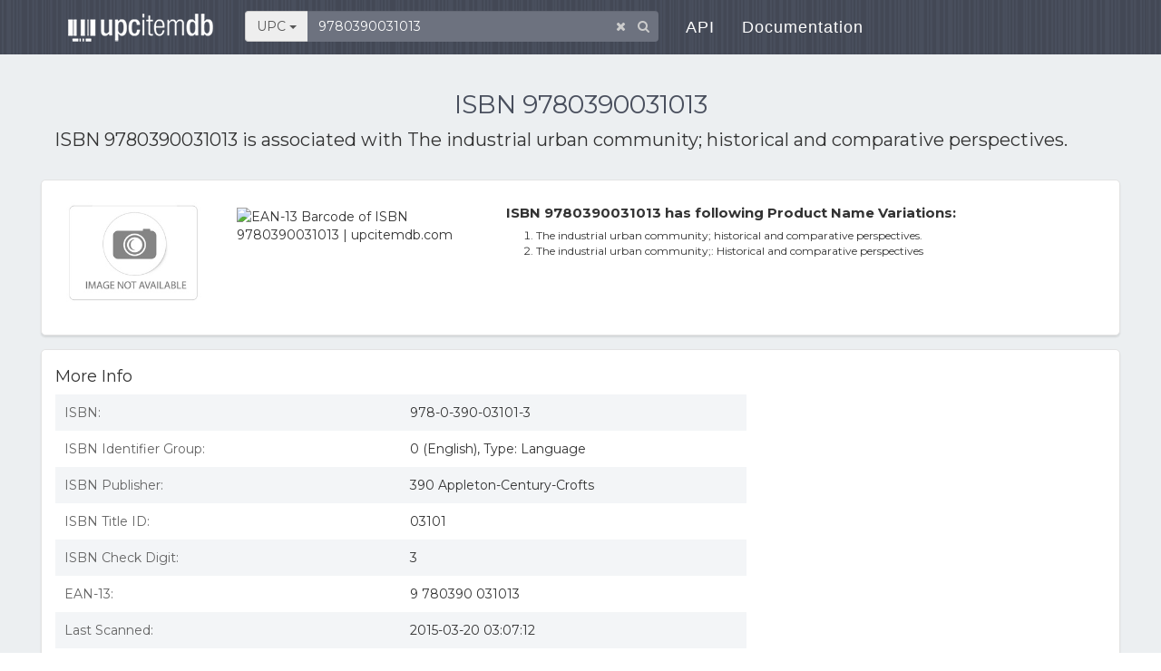

--- FILE ---
content_type: text/html; charset=utf-8
request_url: https://upcitemdb.com/upc/9780390031013
body_size: 6070
content:

<!DOCTYPE html>
<html lang="en">
  <head>
<meta name='ir-site-verification-token' value='480399628' />
    <meta charset="utf-8">
<title>ISBN 9780390031013 - The industrial urban community; historical and comparative perspectives. | upcitemdb.com</title>	    <meta name="Description" content="ISBN 9780390031013 is associated with product The industrial urban community; historical and comparative perspectives., find 9780390031013 barcode image, product images, ISBN 9780390031013 related product info and online shopping info"/>
		<meta name="Keywords" content="9780390031013, The industrial urban community; historical and comparative perspectives., upc lookup database, upc validator, ean lookup, upc product information, barcode"/>
		    <meta name="viewport" content="width=device-width,initial-scale=1.0,user-scalable=no"/>
	<meta name="format-detection" content="telephone=no" />

	<link rel="stylesheet" href='https://maxcdn.bootstrapcdn.com/bootstrap/3.1.0/css/bootstrap.min.css' media='all' integrity="sha384-GYBZMlEOunzhR/VZ6XhlOir+4wC0SyDpSIotW0oxJizkK/V2czMG1GvOmuRiNUNP" crossorigin="anonymous" />
	<link rel='stylesheet' href='https://fonts.googleapis.com/css?family=Montserrat:400,700|Lato:400,100,700' />
	<link rel="stylesheet" href="https://maxcdn.bootstrapcdn.com/font-awesome/4.5.0/css/font-awesome.min.css" integrity="sha384-XdYbMnZ/QjLh6iI4ogqCTaIjrFk87ip+ekIjefZch0Y+PvJ8CDYtEs1ipDmPorQ+" crossorigin="anonymous" />
    <link rel="stylesheet" href="//www.upcitemdb.com/min/?f=/static/css/formalize.css&2">
    <script src="https://code.jquery.com/jquery-3.6.0.min.js" integrity="sha256-/xUj+3OJU5yExlq6GSYGSHk7tPXikynS7ogEvDej/m4=" crossorigin="anonymous"></script>
    <script src="https://maxcdn.bootstrapcdn.com/bootstrap/3.3.5/js/bootstrap.min.js" integrity="sha384-pPttEvTHTuUJ9L2kCoMnNqCRcaMPMVMsWVO+RLaaaYDmfSP5//dP6eKRusbPcqhZ" crossorigin="anonymous"></script>
	<script async src="//pagead2.googlesyndication.com/pagead/js/adsbygoogle.js"></script>
	<script>
	  (adsbygoogle = window.adsbygoogle || []).push({
	    google_ad_client: "ca-pub-8244771960023779",
	    enable_page_level_ads: true
	  });
	</script>
			<script>window._epn = {campaign: 5337905715};</script>
    <script async src="https://epnt.ebay.com/static/epn-smart-tools.js"></script>
	<style type="text/css" media="all">
	@media(max-width:480px){ .ad-lg{display:none;}.ad-sm{width:320px;height:100px;} }
	@media(min-width:481px) and (max-width:991px){ .ad-lg{display:none;}.ad-sm{width:468px;height:60px;} }
	@media(min-width:992px){ .ad-sm{display:none;} }
	</style>
    <!-- HTML5 shim and Respond.js for IE8 support of HTML5 elements and media queries -->
    <!-- WARNING: Respond.js doesn't work if you view the page via file:// -->
    <!--[if lt IE 9]>
    <script src="https://oss.maxcdn.com/html5shiv/3.7.2/html5shiv.min.js"></script>
    <script src="https://oss.maxcdn.com/respond/1.4.2/respond.min.js"></script>
    <![endif]-->
  </head>
  <body class="formalize" style="zoom: 1;">

	<header class="site-header">
		<nav role="navigation" class="navbar navbar-default navbar-static navbar-fixed-top">
			<div class="container">
				<div class="navbar-header">
					<button type="button" data-toggle="collapse" data-target="#navbar-collapse" class="navbar-toggle"><span
							class="sr-only">Toggle navigation</span><span class="icon-bar"></span><span
							class="icon-bar"></span><span class="icon-bar"></span></button>
					<h1 class="navbar-brand"><a href="//www.upcitemdb.com"><span>upcitemdb</span></a></h1>
				</div>

				<div id="navbar-collapse" class="collapse navbar-collapse">
					<ul class="nav navbar-nav navbar-left">
						<li class="search-box">
														<form class="form-inline">
								<div class="form-group has-feedback">
									<div class="input-group">
										<span class="btn btn-secondary input-group-addon search-type" data-toggle="dropdown" aria-haspopup="true" aria-expanded="false">
											UPC <span class="caret"></span>
										</span>
										<ul class="dropdown-menu search-type"><li class="sr-only"><a href="#" data-id="1" class="itm itm1 selected">UPC</a></li><li><a href="#" data-id="2" class="itm itm2">Product<span class="hidden-xs"> Name</span></a></li><li><a href="#" data-id="3" class="itm itm3">Book<span class="hidden-xs">  Title</span></a></li><li><a href="#" data-id="4" class="itm itm4">Validator</a></li>										</ul>
										<input type="text" id="searchinput" name="s" placeholder="Enter UPC/EAN number" class="form-control" value="9780390031013" maxlength="150" />
									</div>
									<span class="form-control-clear fa fa-times form-control-feedback hidden"></span>
									<span class="fa fa-search form-control-feedback"></span>
								</div>
							</form>
						</li><!--/.search-box -->
						<li><a href="https://devs.upcitemdb.com/">API</a></li>
						<li><a href="/wp/docs/main/development/">Documentation</a></li>
					</ul>
				</div>
			</div>
		</nav>
	</header>
<div class="page-content" style="background: #ECEFF1;">
	<div class="page container" style="padding: 80px 5px 40px;">
    <h2 class='text-center'>ISBN 9780390031013</h2>
		<p class="detailtitle">
        ISBN 9780390031013 is associated with <b>The industrial urban community; historical and comparative perspectives.</b>		</p>            <ins class="adsbygoogle ad-sm"
            	style="display:inline-block;"
            	data-ad-client="ca-pub-8244771960023779"
            	data-ad-slot="3365390868"></ins>
    	    <script>
    	    (adsbygoogle = window.adsbygoogle || []).push({});
    	    </script>
    	        
			<div class="upcdetail box row">
			<div class="l col-sm-3 col-xs-6 main-img">
				<span class="vcenter-helper vcenter"></span>
				<img class="product" src="http://www.alibris.com/images/elements/no_image.gif" alt="ISBN 9780390031013" data-load=0>
			</div>
			<div class="l col-sm-3 col-xs-6" style="height:150px;">
				<img src="/barcode/ean13/9780390031013.png"  title="EAN-13 Barcode of ISBN 9780390031013 | upcitemdb.com" class="barcode" style="margin-top:20px">
								<a href="#" id="zoom" data-toggle="modal" data-target="#popZoom" style="display:block;margin:20px 0 0 15px;"><span class="glyphicon glyphicon-zoom-in"></span> ZOOM</a>
							</div>
			<div class="r col-sm-5 col-md-6 col-xs-12">				<p class="section"> ISBN 9780390031013 has following Product Name Variations:</p>
				<div class="cont">
					<ol class="num"><li>The industrial urban community; historical and comparative perspectives.</li><li>The industrial urban community;: Historical and comparative perspectives</li>					</ol>				</div>			</div>
		</div>

		<div class="tabcon-details box row">
		
		    		<div class="content-box-content2 col-sm-6 col-md-7 col-lg-8 col-xs-12">
    			<div class="copy">
                    <a name="more_info"></a>
                    <div class="clearfix">
                    	<h4 class="pull-left">More Info</h4>
                    </div>
            		                    <div id="info">
                        <table class="detail-list">
                                                	<tr><td>ISBN:</td><td>978-0-390-03101-3</td></tr>                        	<tr><td>ISBN Identifier Group:</td><td>0 (English), Type: Language</td></tr>
                                                	<tr><td>ISBN Publisher:</td><td>390  Appleton-Century-Crofts</td></tr>
                        	<tr><td>ISBN Title ID:</td><td>03101</td></tr>
                                                	<tr><td>ISBN Check Digit:</td><td>3</td></tr>
                                                	<tr><td>EAN-13:</td><td>9 780390 031013</td></tr>
                                            		<tr><td>Last Scanned:</td><td>2015-03-20 03:07:12</td></tr>
                        	                        </table>
                    </div>
                    <textarea id="clipboard" rows="11" style="display:none;width:100%;"></textarea>
                	            	</div><!-- /.copy -->
            </div>
			
						<div class="col-sm-6 col-md-5 col-lg-4 vertical-order text-center">    			<div class="a" style="margin-top:20px">
            	    <ins class="adsbygoogle ad-horizontal"
            	         style="display:block"
            	         data-ad-client="ca-pub-8244771960023779"
            	         data-ad-slot="1675301113"
            	         data-ad-format="horizontal,rectangle"></ins>
                    <script>
                    (adsbygoogle = window.adsbygoogle || []).push({});
                    </script>
                </div>		    </div>
		    		</div><!-- /.tabcon-details.row -->
		
		<a name="shopping_info"></a>		<div class="tabcon-compare box row"><div class="col-sm-12">
			<h4>Shopping Info</h4>
			<div class="wheretobuy">Products with ISBN 9780390031013 were listed on the following websites. Product prices are accurate as of the date/time indicated and are subject to change.
				<br>Disclosure: We may earn a commission when you use one of our links to make a purchase.
			</div>
			
			    		<ins class="adsbygoogle ad-horizontal"
    			style="display:block"
    			data-ad-client="ca-pub-8244771960023779"
    			data-ad-slot="1675301113"
    			data-ad-format="horizontal,rectangle"></ins>
    		<script>
    			(adsbygoogle = window.adsbygoogle || []).push({});
    		</script>
			<div style="overflow-x:auto">
    			<table class="list" style="width:100%;">
    				<thead>
    					<tr>
    						<th style="width:20%">Stores</th>
    						<th style="width:45%">Product Info</th>
    						<th style="width:15%">Price</th>
    						<th style="width:20%">Last Updated</th>
    					</tr>
    				</thead>
    				<tbody>
    			    					<tr>
    						<td class="stale"><a name="alert"></a>    							<a href="/norob.php?id=13u2130323138484&tid=3&seq=1768761574&plt=1b7e88611ee063e7722e0d253b50304d" rel="nofollow" target=_blank title="Go to Alibris UK. This link may be out of date.">Alibris UK</a>    						</td>
    						<td><b>The industrial urban community; historical and comparative perspectives.</b></td>
    						<td>&#8356;95.57</td>
    						<td>2014-10-17 09:58:14</td>
    					</tr>
    				    					<tr>
    						<td class="stale">    							<a href="/norob.php?id=u2r20323y2y2f4a4t2&tid=3&seq=1768761574&plt=cdb559cadf82e3f24e4b7f7b63ae08ca" rel="nofollow" target=_blank title="Go to Abebooks. This link may be out of date.">Abebooks</a>    						</td>
    						<td><b>The industrial urban community;: Historical and comparative perspectives</b></td>
    						<td>$103.84</td>
    						<td>2015-03-20 03:07:12</td>
    					</tr>
    				    				</tbody>
    			</table>
			</div>

		</div></div>
						
		
			<div class="box row">
    		<div class="upclist col-xs-12" style="margin-top:0">
    			<h4>Similar ISBN Numbers</h4>
    			<ul class="row">
    			    				<li class="col-xs-12 col-md-6">
    			    					<a href="/upc/9780390003089" class="img" title="ISBN 9780390003089 product info"><img src="/barcode/ean13/9780390003089.png" width=100 alt="EAN-13 Barcode of ISBN 9780390003089"></a>
    			    					<div class='r'>
    						<a href="/upc/9780390003089" title="ISBN 9780390003089 product info">9780390003089</a>
    						<p>Gruvlok 4" Nominal Size Ductile Iron Standard Coupling Orange 0390003085</p>
    					</div>
    				</li>
    			    				<li class="col-xs-12 col-md-6">
    			    					<a href="/upc/9780390008503" class="img" title="ISBN 9780390008503 product info"><img src="/barcode/ean13/9780390008503.png" width=100 alt="EAN-13 Barcode of ISBN 9780390008503"></a>
    			    					<div class='r'>
    						<a href="/upc/9780390008503" title="ISBN 9780390008503 product info">9780390008503</a>
    						<p>The people's health;: Medicine and anthropology in a Navajo community</p>
    					</div>
    				</li>
    			    				<li class="col-xs-12 col-md-6">
    			    					<a href="/upc/9780390015204" class="img" title="ISBN 9780390015204 product info"><img src="/barcode/ean13/9780390015204.png" width=100 alt="EAN-13 Barcode of ISBN 9780390015204"></a>
    			    					<div class='r'>
    						<a href="/upc/9780390015204" title="ISBN 9780390015204 product info">9780390015204</a>
    						<p>The American Mafia : Genesis of a Legend by Joseph L. Albini</p>
    					</div>
    				</li>
    			    				<li class="col-xs-12 col-md-6">
    			    					<a href="/upc/9780390020000" class="img" title="ISBN 9780390020000 product info"><img src="/barcode/ean13/9780390020000.png" width=100 alt="EAN-13 Barcode of ISBN 9780390020000"></a>
    			    					<div class='r'>
    						<a href="/upc/9780390020000" title="ISBN 9780390020000 product info">9780390020000</a>
    						<p>Kawasaki 00-18 Mule Arm Comp Susp 39002-0001 New OEM</p>
    					</div>
    				</li>
    			    				<li class="col-xs-12 col-md-6">
    			    					<a href="/upc/9780390020758" class="img" title="ISBN 9780390020758 product info"><img src="/barcode/ean13/9780390020758.png" width=100 alt="EAN-13 Barcode of ISBN 9780390020758"></a>
    			    					<div class='r'>
    						<a href="/upc/9780390020758" title="ISBN 9780390020758 product info">9780390020758</a>
    						<p>Black in blue; a study of the Negro policeman.</p>
    					</div>
    				</li>
    			    				<li class="col-xs-12 col-md-6">
    			    					<a href="/upc/9780390021007" class="img" title="ISBN 9780390021007 product info"><img src="/barcode/ean13/9780390021007.png" width=100 alt="EAN-13 Barcode of ISBN 9780390021007"></a>
    			    					<div class='r'>
    						<a href="/upc/9780390021007" title="ISBN 9780390021007 product info">9780390021007</a>
    						<p>Readings in American dialectology.</p>
    					</div>
    				</li>
    			    				<li class="col-xs-12 col-md-6">
    			    					<a href="/upc/9780390022929" class="img" title="ISBN 9780390022929 product info"><img src="/barcode/ean13/9780390022929.png" width=100 alt="EAN-13 Barcode of ISBN 9780390022929"></a>
    			    					<div class='r'>
    						<a href="/upc/9780390022929" title="ISBN 9780390022929 product info">9780390022929</a>
    						<p>Mathematics Math 70 Introduction to Intermediate Algebra</p>
    					</div>
    				</li>
    			    				<li class="col-xs-12 col-md-6">
    			    					<a href="/upc/9780390029584" class="img" title="ISBN 9780390029584 product info"><img src="/barcode/ean13/9780390029584.png" width=100 alt="EAN-13 Barcode of ISBN 9780390029584"></a>
    			    					<div class='r'>
    						<a href="/upc/9780390029584" title="ISBN 9780390029584 product info">9780390029584</a>
    						<p>International Law in the Twentieth Century by Leo Gross</p>
    					</div>
    				</li>
    			    				<li class="col-xs-12 col-md-6">
    			    					<a href="/upc/9780390030832" class="img" title="ISBN 9780390030832 product info"><img src="/barcode/ean13/9780390030832.png" width=100 alt="EAN-13 Barcode of ISBN 9780390030832"></a>
    			    					<div class='r'>
    						<a href="/upc/9780390030832" title="ISBN 9780390030832 product info">9780390030832</a>
    						<p>Building Information Infrastructure</p>
    					</div>
    				</li>
    			    				<li class="col-xs-12 col-md-6">
    			    					<a href="/upc/9780390033772" class="img" title="ISBN 9780390033772 product info"><img src="/barcode/ean13/9780390033772.png" width=100 alt="EAN-13 Barcode of ISBN 9780390033772"></a>
    			    					<div class='r'>
    						<a href="/upc/9780390033772" title="ISBN 9780390033772 product info">9780390033772</a>
    						<p>Becket; ou, L'honneur de Dieu.</p>
    					</div>
    				</li>
    			    			</ul>
    		</div>
    		
    		<div class="feedback col-xs-12">
    			<div class="votearea">
    				<span class="ques">
    				    					Do you find this info accurate?
    				    				</span>
    				<button type="button" class="btn btn-ms btn-default btn-vote1" ><span class="yes fa fa-thumbs-o-up"></span> Oh Yes</button>
    				<button type="button" class="btn btn-ms btn-default btn-vote2" ><span class="no fa fa-thumbs-o-down"></span> Hell No</button>
    				<span class="msg"></span>
    			</div>
    	
    			<div class="content-box-content">
    				<dl>
    					<dt>
    						Description<a href="#" class="btn-edit"> <span class="glyphicon glyphicon-pencil"></span> Edit it if you can enhance the content.</a>
    					</dt>
    					<dd>
    						<span class="destxt">The industrial urban community; historical and comparative perspectives.</span>
    						<textarea name="description" placeholder="" class="form-control ta-edit" rows="3" style="display:none;"></textarea>
    						<button type="button" class="btn btn-primary btn-sm btn-save-edit" style="width:100px; margin:5px 0 0 0; display:none;">Submit</button>
    						<button type="button" class="btn btn-gray-frame btn-sm btn-save-cancel" style="width:100px; margin:5px 0 0 5px; display:none;">Cancel</button>
    						<div class="edit-msg" style="display:none;">Thanks for your input! We will check it out.</div>
    					</dd>
    				</dl>
    			</div>
    		</div>
		</div>
		</div><!--/.container -->
</div><!-- /.page-content -->

		<div class="modal fade popForm" id="popZoom" tabindex="-1" role="dialog" aria-labelledby="" aria-hidden="true">
		<div class="modal-dialog">
			<div class="modal-content con-sign">
				<button type="button" class="close" data-dismiss="modal" aria-hidden="true">×</button>
				<div class="imglist">					<img src="http://www.alibris.com/images/elements/no_image.gif" width=250 alt="ISBN 9780390031013 product image for The industrial urban community; historical and comparative perspectives. | upcitemdb.com">
								</div>
			</div>
		</div>
	</div><!--/#popZoom -->
	
<footer>
    <div class="container">
        <div class="row">
            <div class="col-sm-12 text-center">
                <ul class="list-inline">
                    <li><a href="/privacy">Privacy</a></li>
                    <li class="tb-copyright"><a href="/terms">Terms</a></li>
                    <li class="tb-copyright"><a href="https://devs.upcitemdb.com">API</a></li>
                    <li class="tb-copyright"><a href="https://devs.upcitemdb.com/refund">Fees & Billing</a></li>
                    <br>
                    <li><a href="/">UPCitemdb.com</a></li>
                    <li class="tb-copyright"><a href="mailto:info@upcitemdb.com">Contact</a></li>
                </ul>
                <ul class="list-inline tb-social-icons">
                    <li><a rel="nofollow" target="_blank" href="https://plus.google.com/share?url=%2F%2Fwww.upcitemdb.com%2Fupc%2F9780390031013"><i class="fa fa-google-plus"></i></a></li>
                    <li><a rel="nofollow" target="_blank" href="https://www.facebook.com/sharer/sharer.php?u=www.upcitemdb.com%2Fupc%2F9780390031013"><i class="fa fa-facebook"></i></a></li>
                    <li><a rel="nofollow" target="_blank" href="https://twitter.com/home?status=%2F%2Fwww.upcitemdb.com%2Fupc%2F9780390031013"><i class="fa fa-twitter"></i></a></li>
                </ul>
            </div>
            <div class="col-sm-12">
				<p>Disclaimer: The information is all provided as-is, with no guarantees on availability or accuracy of the results. We'll certainly do our best to make the service highly-available though, and the results accurate.
				<br><br><font size="-1" color="#888">Copyright @ 2026 upcitemdb.com. All rights reserved.</font></p>
			</div> 
        </div>
    </div>	
</footer>

<script type='text/javascript'>
	var prev_sec_selected_tab = '1';
  	var form_token = '';
	var upc = '9780390031013';

		var num_voted_yes = 0;
		var ssl = '//www.upcitemdb.com';
		var product_id = '3-9780390031013';
		var uid = '';
		var bo_price = '103.84'; // best offer
		var bo_date = '2015-03-20';
		var low_price = '0';
		var price_watch = null;
	</script>
    <script defer src='//www.upcitemdb.com/min/?f=/static/js/bootstrap-select.js&2'></script>
    <script defer src='/static/js/typeahead.bundle.min.js'></script>
    <script defer src='//www.upcitemdb.com/min/?f=/static/js/main.js&2'></script>
	<script defer src='//www.upcitemdb.com/min/?f=/static/js/detail.js&2'></script>
	<script defer src='//www.upcitemdb.com/min/?f=/static/js/jquery.cookie.js&2'></script>
<!-- Animated Header JavaScript -->
<script defer src="/static/js/jquery.easing.1.3.min.js"></script>
<script defer src="//www.upcitemdb.com/min/?f=/static/js/classie.js&2"></script>
<script defer src="//www.upcitemdb.com/min/?f=/static/js/cbp-animated-header.js&2"></script>

<script async src='//pagead2.googlesyndication.com/pagead/js/adsbygoogle.js'></script>
<script>
	(function(i,s,o,g,r,a,m){i['GoogleAnalyticsObject']=r;i[r]=i[r]||function(){
	(i[r].q=i[r].q||[]).push(arguments)},i[r].l=1*new Date();a=s.createElement(o),
	m=s.getElementsByTagName(o)[0];a.async=1;a.src=g;m.parentNode.insertBefore(a,m)
	})(window,document,'script','//www.google-analytics.com/analytics.js','ga');

	ga('create', 'UA-56128575-1', 'auto');
	ga('send', 'pageview');
</script>

</body>
</html>


--- FILE ---
content_type: text/html; charset=utf-8
request_url: https://www.google.com/recaptcha/api2/aframe
body_size: 269
content:
<!DOCTYPE HTML><html><head><meta http-equiv="content-type" content="text/html; charset=UTF-8"></head><body><script nonce="66g4YrOJVpdUZ5jEYrrlLg">/** Anti-fraud and anti-abuse applications only. See google.com/recaptcha */ try{var clients={'sodar':'https://pagead2.googlesyndication.com/pagead/sodar?'};window.addEventListener("message",function(a){try{if(a.source===window.parent){var b=JSON.parse(a.data);var c=clients[b['id']];if(c){var d=document.createElement('img');d.src=c+b['params']+'&rc='+(localStorage.getItem("rc::a")?sessionStorage.getItem("rc::b"):"");window.document.body.appendChild(d);sessionStorage.setItem("rc::e",parseInt(sessionStorage.getItem("rc::e")||0)+1);localStorage.setItem("rc::h",'1768761577436');}}}catch(b){}});window.parent.postMessage("_grecaptcha_ready", "*");}catch(b){}</script></body></html>